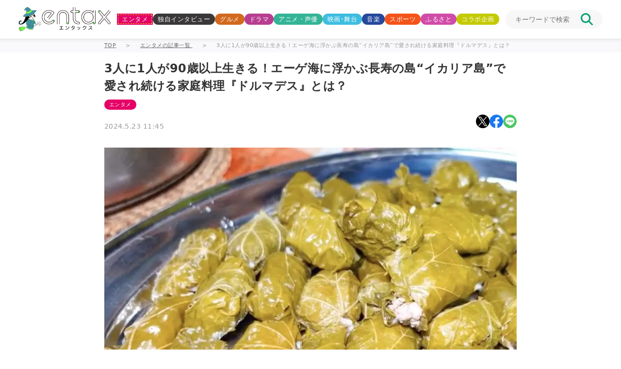

--- FILE ---
content_type: text/html; charset=UTF-8
request_url: https://www.entax.news/post/2405231145.html
body_size: 18592
content:
<!DOCTYPE html>

<html lang="ja"><!-- サイトの言語 -->

<head>
	<!--広告タグ -->
	<!--Ax-on-->
			<script async
			src="/wp-content/themes/entax/js/addLazyLoad.js?=2025071001613"></script>
		<script>
			window.addEventListener("load", function() {
				console.log('Event Lister was fired');
									setSlotNum('entax_in_article', '6857039778'); //PC記事内
					setSlotNum('entax_2nd_rec_ins', '5743921936'); //スマホ記事下,SNS上[pc_1st_bnr]
					setSlotNum('entax_3rd_left', '8400785187'); //PC SNS下,左[pc_3rd_bnr_left] ad2
					setSlotNum('entax_3rd_right', '4162574506'); //PC SNS下,右[pc_3rd_bnr_right] ad2
					setSlotNum('entax_1st_squ_ins', '2817766579'); //PC 関連記事下、注目記事上[pc_1st_rec] ad-conainer-middle
					setSlotNum('entax_2nd_squ_ins', '6565439899'); //PC 関連記事下、注目記事上[pc_2nd_rec] ad-conainer-middle
					setSlotNum('entax_2nd_rec', '7405299721'); //PC 注目記事下,新着記事上[pc_2nd_bnr] ad3
					setSlotNum('entax_3rd_squ_ins', '2243051506'); //PCボトム左[pc_footer_left] ad-container-bottom
					setSlotNum('entax_4th_squ_ins', '7303806493'); //PCボトム右[pc_footer_right] ad-container-bottom
					setSlotNum('pc_infeed_new_3', '5174845915'); //PC、インフィード広告、最新記事１
					setSlotNum('pc_infeed_feature_5', '7688473358'); //PC、インフィード広告、注目記事１
					setSlotNum('pc_infeed_related_4', '9548349938'); //PC、インフィード広告、関連記事１
					//setSlotNum('entax_1st_rec','4552723914');//PC上部[pc_top_bnr]
					//setSlotNum('pc_infeed_new_4','4465883991');//PC、インフィード広告、最新記事２
					//setSlotNum('pc_infeed_feature_4','6048088621');//PC、インフィード広告、注目記事２
					//setSlotNum('pc_infeed_related_4','3038781900');//PC、インフィード広告、関連記事２
							})

			function setSlotNum(ad_id, slot_id) {
				var ins = document.getElementById(ad_id);
				if (ins) {
					ins.dataset.adSlot = slot_id;
					console.log(`slot-id: ${slot_id} (${ad_id}) initialized`);
				} else {
					console.warn(`ad_id: ${ad_id} not found`);
				}
			}
		</script>
		<meta charset="utf-8">
	<meta name="viewport" content="width=device-width, initial-scale=1, maximum-scale=1, user-scalable=no">
	<title>  3人に1人が90歳以上生きる！エーゲ海に浮かぶ長寿の島“イカリア島”で愛され続ける家庭料理『ドルマデス』とは？｜entax（エンタックス）</title>

			<meta name="description" content="照英が22日放送の『世界頂グルメ』に出演。ギリシャの離島“イカリア島”を訪れ、現地の人々がリアルに食べている地元メシを捜索した。" />
		<meta property="og:title" content="3人に1人が90歳以上生きる！エーゲ海に浮かぶ長寿の島“イカリア島”で愛され続ける家庭料理『ドルマデス』とは？|entax（エンタックス）">
		<meta property="og:type" content="website">
		<meta property="og:site_name" content="entax（エンタックス）">
		<meta property="og:description" content="照英が22日放送の『世界頂グルメ』に出演。ギリシャの離島“イカリア島”を訪れ、現地の人々がリアルに食べている地元メシを捜索した。">
		<meta property="og:url" content="https://www.entax.news/post/2405231145.html">
		<meta property="og:image" content="https://www.entax.news/wp-content/uploads/2024/05/itadaki_italia.jpg">
	<meta property="og:locale" content="ja_JP">
	<link rel="canonical" href="https://www.entax.news/post/2405231145.html">
	<!-- Twitter Cards -->
	<meta name="twitter:card" content="summary_large_image">
	<meta name="twitter:site" content="@entax_news">
	<!-- Facebook -->
	<meta property="fb:pages" content="211790478849971">
	<!-- スライダー用css -->
	<link rel="stylesheet" href="https://unpkg.com/swiper/swiper-bundle.min.css" />
	<!-- スタイルシート -->
	<link rel="stylesheet"
		href="/wp-content/themes/entax/css/styles.css?=2025082680343"
		type="text/css">
	<!-- ファビコン -->
	<link rel="icon" href="/wp-content/themes/entax/img/favicon.ico">
	<link rel="apple-touch-icon" href="/wp-content/themes/entax/img/apple-touch-icon.png">
	<script data-cfasync="false" data-no-defer="1" data-no-minify="1" data-no-optimize="1">var ewww_webp_supported=!1;function check_webp_feature(A,e){var w;e=void 0!==e?e:function(){},ewww_webp_supported?e(ewww_webp_supported):((w=new Image).onload=function(){ewww_webp_supported=0<w.width&&0<w.height,e&&e(ewww_webp_supported)},w.onerror=function(){e&&e(!1)},w.src="data:image/webp;base64,"+{alpha:"UklGRkoAAABXRUJQVlA4WAoAAAAQAAAAAAAAAAAAQUxQSAwAAAARBxAR/Q9ERP8DAABWUDggGAAAABQBAJ0BKgEAAQAAAP4AAA3AAP7mtQAAAA=="}[A])}check_webp_feature("alpha");</script><script data-cfasync="false" data-no-defer="1" data-no-minify="1" data-no-optimize="1">var Arrive=function(c,w){"use strict";if(c.MutationObserver&&"undefined"!=typeof HTMLElement){var r,a=0,u=(r=HTMLElement.prototype.matches||HTMLElement.prototype.webkitMatchesSelector||HTMLElement.prototype.mozMatchesSelector||HTMLElement.prototype.msMatchesSelector,{matchesSelector:function(e,t){return e instanceof HTMLElement&&r.call(e,t)},addMethod:function(e,t,r){var a=e[t];e[t]=function(){return r.length==arguments.length?r.apply(this,arguments):"function"==typeof a?a.apply(this,arguments):void 0}},callCallbacks:function(e,t){t&&t.options.onceOnly&&1==t.firedElems.length&&(e=[e[0]]);for(var r,a=0;r=e[a];a++)r&&r.callback&&r.callback.call(r.elem,r.elem);t&&t.options.onceOnly&&1==t.firedElems.length&&t.me.unbindEventWithSelectorAndCallback.call(t.target,t.selector,t.callback)},checkChildNodesRecursively:function(e,t,r,a){for(var i,n=0;i=e[n];n++)r(i,t,a)&&a.push({callback:t.callback,elem:i}),0<i.childNodes.length&&u.checkChildNodesRecursively(i.childNodes,t,r,a)},mergeArrays:function(e,t){var r,a={};for(r in e)e.hasOwnProperty(r)&&(a[r]=e[r]);for(r in t)t.hasOwnProperty(r)&&(a[r]=t[r]);return a},toElementsArray:function(e){return e=void 0!==e&&("number"!=typeof e.length||e===c)?[e]:e}}),e=(l.prototype.addEvent=function(e,t,r,a){a={target:e,selector:t,options:r,callback:a,firedElems:[]};return this._beforeAdding&&this._beforeAdding(a),this._eventsBucket.push(a),a},l.prototype.removeEvent=function(e){for(var t,r=this._eventsBucket.length-1;t=this._eventsBucket[r];r--)e(t)&&(this._beforeRemoving&&this._beforeRemoving(t),(t=this._eventsBucket.splice(r,1))&&t.length&&(t[0].callback=null))},l.prototype.beforeAdding=function(e){this._beforeAdding=e},l.prototype.beforeRemoving=function(e){this._beforeRemoving=e},l),t=function(i,n){var o=new e,l=this,s={fireOnAttributesModification:!1};return o.beforeAdding(function(t){var e=t.target;e!==c.document&&e!==c||(e=document.getElementsByTagName("html")[0]);var r=new MutationObserver(function(e){n.call(this,e,t)}),a=i(t.options);r.observe(e,a),t.observer=r,t.me=l}),o.beforeRemoving(function(e){e.observer.disconnect()}),this.bindEvent=function(e,t,r){t=u.mergeArrays(s,t);for(var a=u.toElementsArray(this),i=0;i<a.length;i++)o.addEvent(a[i],e,t,r)},this.unbindEvent=function(){var r=u.toElementsArray(this);o.removeEvent(function(e){for(var t=0;t<r.length;t++)if(this===w||e.target===r[t])return!0;return!1})},this.unbindEventWithSelectorOrCallback=function(r){var a=u.toElementsArray(this),i=r,e="function"==typeof r?function(e){for(var t=0;t<a.length;t++)if((this===w||e.target===a[t])&&e.callback===i)return!0;return!1}:function(e){for(var t=0;t<a.length;t++)if((this===w||e.target===a[t])&&e.selector===r)return!0;return!1};o.removeEvent(e)},this.unbindEventWithSelectorAndCallback=function(r,a){var i=u.toElementsArray(this);o.removeEvent(function(e){for(var t=0;t<i.length;t++)if((this===w||e.target===i[t])&&e.selector===r&&e.callback===a)return!0;return!1})},this},i=new function(){var s={fireOnAttributesModification:!1,onceOnly:!1,existing:!1};function n(e,t,r){return!(!u.matchesSelector(e,t.selector)||(e._id===w&&(e._id=a++),-1!=t.firedElems.indexOf(e._id)))&&(t.firedElems.push(e._id),!0)}var c=(i=new t(function(e){var t={attributes:!1,childList:!0,subtree:!0};return e.fireOnAttributesModification&&(t.attributes=!0),t},function(e,i){e.forEach(function(e){var t=e.addedNodes,r=e.target,a=[];null!==t&&0<t.length?u.checkChildNodesRecursively(t,i,n,a):"attributes"===e.type&&n(r,i)&&a.push({callback:i.callback,elem:r}),u.callCallbacks(a,i)})})).bindEvent;return i.bindEvent=function(e,t,r){t=void 0===r?(r=t,s):u.mergeArrays(s,t);var a=u.toElementsArray(this);if(t.existing){for(var i=[],n=0;n<a.length;n++)for(var o=a[n].querySelectorAll(e),l=0;l<o.length;l++)i.push({callback:r,elem:o[l]});if(t.onceOnly&&i.length)return r.call(i[0].elem,i[0].elem);setTimeout(u.callCallbacks,1,i)}c.call(this,e,t,r)},i},o=new function(){var a={};function i(e,t){return u.matchesSelector(e,t.selector)}var n=(o=new t(function(){return{childList:!0,subtree:!0}},function(e,r){e.forEach(function(e){var t=e.removedNodes,e=[];null!==t&&0<t.length&&u.checkChildNodesRecursively(t,r,i,e),u.callCallbacks(e,r)})})).bindEvent;return o.bindEvent=function(e,t,r){t=void 0===r?(r=t,a):u.mergeArrays(a,t),n.call(this,e,t,r)},o};d(HTMLElement.prototype),d(NodeList.prototype),d(HTMLCollection.prototype),d(HTMLDocument.prototype),d(Window.prototype);var n={};return s(i,n,"unbindAllArrive"),s(o,n,"unbindAllLeave"),n}function l(){this._eventsBucket=[],this._beforeAdding=null,this._beforeRemoving=null}function s(e,t,r){u.addMethod(t,r,e.unbindEvent),u.addMethod(t,r,e.unbindEventWithSelectorOrCallback),u.addMethod(t,r,e.unbindEventWithSelectorAndCallback)}function d(e){e.arrive=i.bindEvent,s(i,e,"unbindArrive"),e.leave=o.bindEvent,s(o,e,"unbindLeave")}}(window,void 0),ewww_webp_supported=!1;function check_webp_feature(e,t){var r;ewww_webp_supported?t(ewww_webp_supported):((r=new Image).onload=function(){ewww_webp_supported=0<r.width&&0<r.height,t(ewww_webp_supported)},r.onerror=function(){t(!1)},r.src="data:image/webp;base64,"+{alpha:"UklGRkoAAABXRUJQVlA4WAoAAAAQAAAAAAAAAAAAQUxQSAwAAAARBxAR/Q9ERP8DAABWUDggGAAAABQBAJ0BKgEAAQAAAP4AAA3AAP7mtQAAAA==",animation:"UklGRlIAAABXRUJQVlA4WAoAAAASAAAAAAAAAAAAQU5JTQYAAAD/////AABBTk1GJgAAAAAAAAAAAAAAAAAAAGQAAABWUDhMDQAAAC8AAAAQBxAREYiI/gcA"}[e])}function ewwwLoadImages(e){if(e){for(var t=document.querySelectorAll(".batch-image img, .image-wrapper a, .ngg-pro-masonry-item a, .ngg-galleria-offscreen-seo-wrapper a"),r=0,a=t.length;r<a;r++)ewwwAttr(t[r],"data-src",t[r].getAttribute("data-webp")),ewwwAttr(t[r],"data-thumbnail",t[r].getAttribute("data-webp-thumbnail"));for(var i=document.querySelectorAll("div.woocommerce-product-gallery__image"),r=0,a=i.length;r<a;r++)ewwwAttr(i[r],"data-thumb",i[r].getAttribute("data-webp-thumb"))}for(var n=document.querySelectorAll("video"),r=0,a=n.length;r<a;r++)ewwwAttr(n[r],"poster",e?n[r].getAttribute("data-poster-webp"):n[r].getAttribute("data-poster-image"));for(var o,l=document.querySelectorAll("img.ewww_webp_lazy_load"),r=0,a=l.length;r<a;r++)e&&(ewwwAttr(l[r],"data-lazy-srcset",l[r].getAttribute("data-lazy-srcset-webp")),ewwwAttr(l[r],"data-srcset",l[r].getAttribute("data-srcset-webp")),ewwwAttr(l[r],"data-lazy-src",l[r].getAttribute("data-lazy-src-webp")),ewwwAttr(l[r],"data-src",l[r].getAttribute("data-src-webp")),ewwwAttr(l[r],"data-orig-file",l[r].getAttribute("data-webp-orig-file")),ewwwAttr(l[r],"data-medium-file",l[r].getAttribute("data-webp-medium-file")),ewwwAttr(l[r],"data-large-file",l[r].getAttribute("data-webp-large-file")),null!=(o=l[r].getAttribute("srcset"))&&!1!==o&&o.includes("R0lGOD")&&ewwwAttr(l[r],"src",l[r].getAttribute("data-lazy-src-webp"))),l[r].className=l[r].className.replace(/\bewww_webp_lazy_load\b/,"");for(var s=document.querySelectorAll(".ewww_webp"),r=0,a=s.length;r<a;r++)e?(ewwwAttr(s[r],"srcset",s[r].getAttribute("data-srcset-webp")),ewwwAttr(s[r],"src",s[r].getAttribute("data-src-webp")),ewwwAttr(s[r],"data-orig-file",s[r].getAttribute("data-webp-orig-file")),ewwwAttr(s[r],"data-medium-file",s[r].getAttribute("data-webp-medium-file")),ewwwAttr(s[r],"data-large-file",s[r].getAttribute("data-webp-large-file")),ewwwAttr(s[r],"data-large_image",s[r].getAttribute("data-webp-large_image")),ewwwAttr(s[r],"data-src",s[r].getAttribute("data-webp-src"))):(ewwwAttr(s[r],"srcset",s[r].getAttribute("data-srcset-img")),ewwwAttr(s[r],"src",s[r].getAttribute("data-src-img"))),s[r].className=s[r].className.replace(/\bewww_webp\b/,"ewww_webp_loaded");window.jQuery&&jQuery.fn.isotope&&jQuery.fn.imagesLoaded&&(jQuery(".fusion-posts-container-infinite").imagesLoaded(function(){jQuery(".fusion-posts-container-infinite").hasClass("isotope")&&jQuery(".fusion-posts-container-infinite").isotope()}),jQuery(".fusion-portfolio:not(.fusion-recent-works) .fusion-portfolio-wrapper").imagesLoaded(function(){jQuery(".fusion-portfolio:not(.fusion-recent-works) .fusion-portfolio-wrapper").isotope()}))}function ewwwWebPInit(e){ewwwLoadImages(e),ewwwNggLoadGalleries(e),document.arrive(".ewww_webp",function(){ewwwLoadImages(e)}),document.arrive(".ewww_webp_lazy_load",function(){ewwwLoadImages(e)}),document.arrive("videos",function(){ewwwLoadImages(e)}),"loading"==document.readyState?document.addEventListener("DOMContentLoaded",ewwwJSONParserInit):("undefined"!=typeof galleries&&ewwwNggParseGalleries(e),ewwwWooParseVariations(e))}function ewwwAttr(e,t,r){null!=r&&!1!==r&&e.setAttribute(t,r)}function ewwwJSONParserInit(){"undefined"!=typeof galleries&&check_webp_feature("alpha",ewwwNggParseGalleries),check_webp_feature("alpha",ewwwWooParseVariations)}function ewwwWooParseVariations(e){if(e)for(var t=document.querySelectorAll("form.variations_form"),r=0,a=t.length;r<a;r++){var i=t[r].getAttribute("data-product_variations"),n=!1;try{for(var o in i=JSON.parse(i))void 0!==i[o]&&void 0!==i[o].image&&(void 0!==i[o].image.src_webp&&(i[o].image.src=i[o].image.src_webp,n=!0),void 0!==i[o].image.srcset_webp&&(i[o].image.srcset=i[o].image.srcset_webp,n=!0),void 0!==i[o].image.full_src_webp&&(i[o].image.full_src=i[o].image.full_src_webp,n=!0),void 0!==i[o].image.gallery_thumbnail_src_webp&&(i[o].image.gallery_thumbnail_src=i[o].image.gallery_thumbnail_src_webp,n=!0),void 0!==i[o].image.thumb_src_webp&&(i[o].image.thumb_src=i[o].image.thumb_src_webp,n=!0));n&&ewwwAttr(t[r],"data-product_variations",JSON.stringify(i))}catch(e){}}}function ewwwNggParseGalleries(e){if(e)for(var t in galleries){var r=galleries[t];galleries[t].images_list=ewwwNggParseImageList(r.images_list)}}function ewwwNggLoadGalleries(e){e&&document.addEventListener("ngg.galleria.themeadded",function(e,t){window.ngg_galleria._create_backup=window.ngg_galleria.create,window.ngg_galleria.create=function(e,t){var r=$(e).data("id");return galleries["gallery_"+r].images_list=ewwwNggParseImageList(galleries["gallery_"+r].images_list),window.ngg_galleria._create_backup(e,t)}})}function ewwwNggParseImageList(e){for(var t in e){var r=e[t];if(void 0!==r["image-webp"]&&(e[t].image=r["image-webp"],delete e[t]["image-webp"]),void 0!==r["thumb-webp"]&&(e[t].thumb=r["thumb-webp"],delete e[t]["thumb-webp"]),void 0!==r.full_image_webp&&(e[t].full_image=r.full_image_webp,delete e[t].full_image_webp),void 0!==r.srcsets)for(var a in r.srcsets)nggSrcset=r.srcsets[a],void 0!==r.srcsets[a+"-webp"]&&(e[t].srcsets[a]=r.srcsets[a+"-webp"],delete e[t].srcsets[a+"-webp"]);if(void 0!==r.full_srcsets)for(var i in r.full_srcsets)nggFSrcset=r.full_srcsets[i],void 0!==r.full_srcsets[i+"-webp"]&&(e[t].full_srcsets[i]=r.full_srcsets[i+"-webp"],delete e[t].full_srcsets[i+"-webp"])}return e}check_webp_feature("alpha",ewwwWebPInit);</script><meta name='robots' content='max-image-preview:large' />
	<style>img:is([sizes="auto" i], [sizes^="auto," i]) { contain-intrinsic-size: 3000px 1500px }</style>
	<link rel="alternate" type="application/rss+xml" title="entax（エンタックス） &raquo; 3人に1人が90歳以上生きる！エーゲ海に浮かぶ長寿の島“イカリア島”で愛され続ける家庭料理『ドルマデス』とは？ のコメントのフィード" href="https://www.entax.news/post/2405231145.html/feed" />
<script type="text/javascript">
/* <![CDATA[ */
window._wpemojiSettings = {"baseUrl":"https:\/\/s.w.org\/images\/core\/emoji\/15.1.0\/72x72\/","ext":".png","svgUrl":"https:\/\/s.w.org\/images\/core\/emoji\/15.1.0\/svg\/","svgExt":".svg","source":{"concatemoji":"https:\/\/www.entax.news\/wp-includes\/js\/wp-emoji-release.min.js?ver=6.8.1"}};
/*! This file is auto-generated */
!function(i,n){var o,s,e;function c(e){try{var t={supportTests:e,timestamp:(new Date).valueOf()};sessionStorage.setItem(o,JSON.stringify(t))}catch(e){}}function p(e,t,n){e.clearRect(0,0,e.canvas.width,e.canvas.height),e.fillText(t,0,0);var t=new Uint32Array(e.getImageData(0,0,e.canvas.width,e.canvas.height).data),r=(e.clearRect(0,0,e.canvas.width,e.canvas.height),e.fillText(n,0,0),new Uint32Array(e.getImageData(0,0,e.canvas.width,e.canvas.height).data));return t.every(function(e,t){return e===r[t]})}function u(e,t,n){switch(t){case"flag":return n(e,"\ud83c\udff3\ufe0f\u200d\u26a7\ufe0f","\ud83c\udff3\ufe0f\u200b\u26a7\ufe0f")?!1:!n(e,"\ud83c\uddfa\ud83c\uddf3","\ud83c\uddfa\u200b\ud83c\uddf3")&&!n(e,"\ud83c\udff4\udb40\udc67\udb40\udc62\udb40\udc65\udb40\udc6e\udb40\udc67\udb40\udc7f","\ud83c\udff4\u200b\udb40\udc67\u200b\udb40\udc62\u200b\udb40\udc65\u200b\udb40\udc6e\u200b\udb40\udc67\u200b\udb40\udc7f");case"emoji":return!n(e,"\ud83d\udc26\u200d\ud83d\udd25","\ud83d\udc26\u200b\ud83d\udd25")}return!1}function f(e,t,n){var r="undefined"!=typeof WorkerGlobalScope&&self instanceof WorkerGlobalScope?new OffscreenCanvas(300,150):i.createElement("canvas"),a=r.getContext("2d",{willReadFrequently:!0}),o=(a.textBaseline="top",a.font="600 32px Arial",{});return e.forEach(function(e){o[e]=t(a,e,n)}),o}function t(e){var t=i.createElement("script");t.src=e,t.defer=!0,i.head.appendChild(t)}"undefined"!=typeof Promise&&(o="wpEmojiSettingsSupports",s=["flag","emoji"],n.supports={everything:!0,everythingExceptFlag:!0},e=new Promise(function(e){i.addEventListener("DOMContentLoaded",e,{once:!0})}),new Promise(function(t){var n=function(){try{var e=JSON.parse(sessionStorage.getItem(o));if("object"==typeof e&&"number"==typeof e.timestamp&&(new Date).valueOf()<e.timestamp+604800&&"object"==typeof e.supportTests)return e.supportTests}catch(e){}return null}();if(!n){if("undefined"!=typeof Worker&&"undefined"!=typeof OffscreenCanvas&&"undefined"!=typeof URL&&URL.createObjectURL&&"undefined"!=typeof Blob)try{var e="postMessage("+f.toString()+"("+[JSON.stringify(s),u.toString(),p.toString()].join(",")+"));",r=new Blob([e],{type:"text/javascript"}),a=new Worker(URL.createObjectURL(r),{name:"wpTestEmojiSupports"});return void(a.onmessage=function(e){c(n=e.data),a.terminate(),t(n)})}catch(e){}c(n=f(s,u,p))}t(n)}).then(function(e){for(var t in e)n.supports[t]=e[t],n.supports.everything=n.supports.everything&&n.supports[t],"flag"!==t&&(n.supports.everythingExceptFlag=n.supports.everythingExceptFlag&&n.supports[t]);n.supports.everythingExceptFlag=n.supports.everythingExceptFlag&&!n.supports.flag,n.DOMReady=!1,n.readyCallback=function(){n.DOMReady=!0}}).then(function(){return e}).then(function(){var e;n.supports.everything||(n.readyCallback(),(e=n.source||{}).concatemoji?t(e.concatemoji):e.wpemoji&&e.twemoji&&(t(e.twemoji),t(e.wpemoji)))}))}((window,document),window._wpemojiSettings);
/* ]]> */
</script>
<style id='wp-emoji-styles-inline-css' type='text/css'>

	img.wp-smiley, img.emoji {
		display: inline !important;
		border: none !important;
		box-shadow: none !important;
		height: 1em !important;
		width: 1em !important;
		margin: 0 0.07em !important;
		vertical-align: -0.1em !important;
		background: none !important;
		padding: 0 !important;
	}
</style>
<link rel='stylesheet' id='wp-block-library-css' href='https://www.entax.news/wp-includes/css/dist/block-library/style.min.css?ver=6.8.1' type='text/css' media='all' />
<style id='classic-theme-styles-inline-css' type='text/css'>
/*! This file is auto-generated */
.wp-block-button__link{color:#fff;background-color:#32373c;border-radius:9999px;box-shadow:none;text-decoration:none;padding:calc(.667em + 2px) calc(1.333em + 2px);font-size:1.125em}.wp-block-file__button{background:#32373c;color:#fff;text-decoration:none}
</style>
<style id='global-styles-inline-css' type='text/css'>
:root{--wp--preset--aspect-ratio--square: 1;--wp--preset--aspect-ratio--4-3: 4/3;--wp--preset--aspect-ratio--3-4: 3/4;--wp--preset--aspect-ratio--3-2: 3/2;--wp--preset--aspect-ratio--2-3: 2/3;--wp--preset--aspect-ratio--16-9: 16/9;--wp--preset--aspect-ratio--9-16: 9/16;--wp--preset--color--black: #000000;--wp--preset--color--cyan-bluish-gray: #abb8c3;--wp--preset--color--white: #ffffff;--wp--preset--color--pale-pink: #f78da7;--wp--preset--color--vivid-red: #cf2e2e;--wp--preset--color--luminous-vivid-orange: #ff6900;--wp--preset--color--luminous-vivid-amber: #fcb900;--wp--preset--color--light-green-cyan: #7bdcb5;--wp--preset--color--vivid-green-cyan: #00d084;--wp--preset--color--pale-cyan-blue: #8ed1fc;--wp--preset--color--vivid-cyan-blue: #0693e3;--wp--preset--color--vivid-purple: #9b51e0;--wp--preset--gradient--vivid-cyan-blue-to-vivid-purple: linear-gradient(135deg,rgba(6,147,227,1) 0%,rgb(155,81,224) 100%);--wp--preset--gradient--light-green-cyan-to-vivid-green-cyan: linear-gradient(135deg,rgb(122,220,180) 0%,rgb(0,208,130) 100%);--wp--preset--gradient--luminous-vivid-amber-to-luminous-vivid-orange: linear-gradient(135deg,rgba(252,185,0,1) 0%,rgba(255,105,0,1) 100%);--wp--preset--gradient--luminous-vivid-orange-to-vivid-red: linear-gradient(135deg,rgba(255,105,0,1) 0%,rgb(207,46,46) 100%);--wp--preset--gradient--very-light-gray-to-cyan-bluish-gray: linear-gradient(135deg,rgb(238,238,238) 0%,rgb(169,184,195) 100%);--wp--preset--gradient--cool-to-warm-spectrum: linear-gradient(135deg,rgb(74,234,220) 0%,rgb(151,120,209) 20%,rgb(207,42,186) 40%,rgb(238,44,130) 60%,rgb(251,105,98) 80%,rgb(254,248,76) 100%);--wp--preset--gradient--blush-light-purple: linear-gradient(135deg,rgb(255,206,236) 0%,rgb(152,150,240) 100%);--wp--preset--gradient--blush-bordeaux: linear-gradient(135deg,rgb(254,205,165) 0%,rgb(254,45,45) 50%,rgb(107,0,62) 100%);--wp--preset--gradient--luminous-dusk: linear-gradient(135deg,rgb(255,203,112) 0%,rgb(199,81,192) 50%,rgb(65,88,208) 100%);--wp--preset--gradient--pale-ocean: linear-gradient(135deg,rgb(255,245,203) 0%,rgb(182,227,212) 50%,rgb(51,167,181) 100%);--wp--preset--gradient--electric-grass: linear-gradient(135deg,rgb(202,248,128) 0%,rgb(113,206,126) 100%);--wp--preset--gradient--midnight: linear-gradient(135deg,rgb(2,3,129) 0%,rgb(40,116,252) 100%);--wp--preset--font-size--small: 13px;--wp--preset--font-size--medium: 20px;--wp--preset--font-size--large: 36px;--wp--preset--font-size--x-large: 42px;--wp--preset--spacing--20: 0.44rem;--wp--preset--spacing--30: 0.67rem;--wp--preset--spacing--40: 1rem;--wp--preset--spacing--50: 1.5rem;--wp--preset--spacing--60: 2.25rem;--wp--preset--spacing--70: 3.38rem;--wp--preset--spacing--80: 5.06rem;--wp--preset--shadow--natural: 6px 6px 9px rgba(0, 0, 0, 0.2);--wp--preset--shadow--deep: 12px 12px 50px rgba(0, 0, 0, 0.4);--wp--preset--shadow--sharp: 6px 6px 0px rgba(0, 0, 0, 0.2);--wp--preset--shadow--outlined: 6px 6px 0px -3px rgba(255, 255, 255, 1), 6px 6px rgba(0, 0, 0, 1);--wp--preset--shadow--crisp: 6px 6px 0px rgba(0, 0, 0, 1);}:where(.is-layout-flex){gap: 0.5em;}:where(.is-layout-grid){gap: 0.5em;}body .is-layout-flex{display: flex;}.is-layout-flex{flex-wrap: wrap;align-items: center;}.is-layout-flex > :is(*, div){margin: 0;}body .is-layout-grid{display: grid;}.is-layout-grid > :is(*, div){margin: 0;}:where(.wp-block-columns.is-layout-flex){gap: 2em;}:where(.wp-block-columns.is-layout-grid){gap: 2em;}:where(.wp-block-post-template.is-layout-flex){gap: 1.25em;}:where(.wp-block-post-template.is-layout-grid){gap: 1.25em;}.has-black-color{color: var(--wp--preset--color--black) !important;}.has-cyan-bluish-gray-color{color: var(--wp--preset--color--cyan-bluish-gray) !important;}.has-white-color{color: var(--wp--preset--color--white) !important;}.has-pale-pink-color{color: var(--wp--preset--color--pale-pink) !important;}.has-vivid-red-color{color: var(--wp--preset--color--vivid-red) !important;}.has-luminous-vivid-orange-color{color: var(--wp--preset--color--luminous-vivid-orange) !important;}.has-luminous-vivid-amber-color{color: var(--wp--preset--color--luminous-vivid-amber) !important;}.has-light-green-cyan-color{color: var(--wp--preset--color--light-green-cyan) !important;}.has-vivid-green-cyan-color{color: var(--wp--preset--color--vivid-green-cyan) !important;}.has-pale-cyan-blue-color{color: var(--wp--preset--color--pale-cyan-blue) !important;}.has-vivid-cyan-blue-color{color: var(--wp--preset--color--vivid-cyan-blue) !important;}.has-vivid-purple-color{color: var(--wp--preset--color--vivid-purple) !important;}.has-black-background-color{background-color: var(--wp--preset--color--black) !important;}.has-cyan-bluish-gray-background-color{background-color: var(--wp--preset--color--cyan-bluish-gray) !important;}.has-white-background-color{background-color: var(--wp--preset--color--white) !important;}.has-pale-pink-background-color{background-color: var(--wp--preset--color--pale-pink) !important;}.has-vivid-red-background-color{background-color: var(--wp--preset--color--vivid-red) !important;}.has-luminous-vivid-orange-background-color{background-color: var(--wp--preset--color--luminous-vivid-orange) !important;}.has-luminous-vivid-amber-background-color{background-color: var(--wp--preset--color--luminous-vivid-amber) !important;}.has-light-green-cyan-background-color{background-color: var(--wp--preset--color--light-green-cyan) !important;}.has-vivid-green-cyan-background-color{background-color: var(--wp--preset--color--vivid-green-cyan) !important;}.has-pale-cyan-blue-background-color{background-color: var(--wp--preset--color--pale-cyan-blue) !important;}.has-vivid-cyan-blue-background-color{background-color: var(--wp--preset--color--vivid-cyan-blue) !important;}.has-vivid-purple-background-color{background-color: var(--wp--preset--color--vivid-purple) !important;}.has-black-border-color{border-color: var(--wp--preset--color--black) !important;}.has-cyan-bluish-gray-border-color{border-color: var(--wp--preset--color--cyan-bluish-gray) !important;}.has-white-border-color{border-color: var(--wp--preset--color--white) !important;}.has-pale-pink-border-color{border-color: var(--wp--preset--color--pale-pink) !important;}.has-vivid-red-border-color{border-color: var(--wp--preset--color--vivid-red) !important;}.has-luminous-vivid-orange-border-color{border-color: var(--wp--preset--color--luminous-vivid-orange) !important;}.has-luminous-vivid-amber-border-color{border-color: var(--wp--preset--color--luminous-vivid-amber) !important;}.has-light-green-cyan-border-color{border-color: var(--wp--preset--color--light-green-cyan) !important;}.has-vivid-green-cyan-border-color{border-color: var(--wp--preset--color--vivid-green-cyan) !important;}.has-pale-cyan-blue-border-color{border-color: var(--wp--preset--color--pale-cyan-blue) !important;}.has-vivid-cyan-blue-border-color{border-color: var(--wp--preset--color--vivid-cyan-blue) !important;}.has-vivid-purple-border-color{border-color: var(--wp--preset--color--vivid-purple) !important;}.has-vivid-cyan-blue-to-vivid-purple-gradient-background{background: var(--wp--preset--gradient--vivid-cyan-blue-to-vivid-purple) !important;}.has-light-green-cyan-to-vivid-green-cyan-gradient-background{background: var(--wp--preset--gradient--light-green-cyan-to-vivid-green-cyan) !important;}.has-luminous-vivid-amber-to-luminous-vivid-orange-gradient-background{background: var(--wp--preset--gradient--luminous-vivid-amber-to-luminous-vivid-orange) !important;}.has-luminous-vivid-orange-to-vivid-red-gradient-background{background: var(--wp--preset--gradient--luminous-vivid-orange-to-vivid-red) !important;}.has-very-light-gray-to-cyan-bluish-gray-gradient-background{background: var(--wp--preset--gradient--very-light-gray-to-cyan-bluish-gray) !important;}.has-cool-to-warm-spectrum-gradient-background{background: var(--wp--preset--gradient--cool-to-warm-spectrum) !important;}.has-blush-light-purple-gradient-background{background: var(--wp--preset--gradient--blush-light-purple) !important;}.has-blush-bordeaux-gradient-background{background: var(--wp--preset--gradient--blush-bordeaux) !important;}.has-luminous-dusk-gradient-background{background: var(--wp--preset--gradient--luminous-dusk) !important;}.has-pale-ocean-gradient-background{background: var(--wp--preset--gradient--pale-ocean) !important;}.has-electric-grass-gradient-background{background: var(--wp--preset--gradient--electric-grass) !important;}.has-midnight-gradient-background{background: var(--wp--preset--gradient--midnight) !important;}.has-small-font-size{font-size: var(--wp--preset--font-size--small) !important;}.has-medium-font-size{font-size: var(--wp--preset--font-size--medium) !important;}.has-large-font-size{font-size: var(--wp--preset--font-size--large) !important;}.has-x-large-font-size{font-size: var(--wp--preset--font-size--x-large) !important;}
:where(.wp-block-post-template.is-layout-flex){gap: 1.25em;}:where(.wp-block-post-template.is-layout-grid){gap: 1.25em;}
:where(.wp-block-columns.is-layout-flex){gap: 2em;}:where(.wp-block-columns.is-layout-grid){gap: 2em;}
:root :where(.wp-block-pullquote){font-size: 1.5em;line-height: 1.6;}
</style>
<script type="text/javascript" src="https://www.entax.news/wp-includes/js/jquery/jquery.min.js?ver=3.7.1" id="jquery-core-js"></script>
<script type="text/javascript" src="https://www.entax.news/wp-includes/js/jquery/jquery-migrate.min.js?ver=3.4.1" id="jquery-migrate-js"></script>
<link rel="https://api.w.org/" href="https://www.entax.news/wp-json/" /><link rel="alternate" title="JSON" type="application/json" href="https://www.entax.news/wp-json/wp/v2/post/81226" /><link rel="EditURI" type="application/rsd+xml" title="RSD" href="https://www.entax.news/xmlrpc.php?rsd" />
<link rel='shortlink' href='https://www.entax.news/?p=81226' />
<link rel="alternate" title="oEmbed (JSON)" type="application/json+oembed" href="https://www.entax.news/wp-json/oembed/1.0/embed?url=https%3A%2F%2Fwww.entax.news%2Fpost%2F2405231145.html" />
<link rel="alternate" title="oEmbed (XML)" type="text/xml+oembed" href="https://www.entax.news/wp-json/oembed/1.0/embed?url=https%3A%2F%2Fwww.entax.news%2Fpost%2F2405231145.html&#038;format=xml" />
		<script type="text/javascript">
				(function(c,l,a,r,i,t,y){
					c[a]=c[a]||function(){(c[a].q=c[a].q||[]).push(arguments)};t=l.createElement(r);t.async=1;
					t.src="https://www.clarity.ms/tag/"+i+"?ref=wordpress";y=l.getElementsByTagName(r)[0];y.parentNode.insertBefore(t,y);
				})(window, document, "clarity", "script", "tcz83c5n8w");
		</script>
		<noscript><style>.lazyload[data-src]{display:none !important;}</style></noscript><style>.lazyload{background-image:none !important;}.lazyload:before{background-image:none !important;}</style><!-- 必須 -->
	<script type="application/ld+json">
	[{
			"@context": "http://schema.org",
			"@type": "WebSite",
			"name": "entax（エンタックス）",
			"alternateName": "entax（エンタックス） | 世の中の“楽しい”をギュッとひとまとめに",
			"url": "https://www.entax.news",
			"sameAs": ["https://twitter.com/entax_news",
				"https://www.facebook.com/people/entax%E3%82%A8%E3%83%B3%E3%82%BF%E3%83%83%E3%82%AF%E3%82%B9/100085072540993/",
				"https://www.instagram.com/entax_news/",
				"https://www.youtube.com/channel/UCz5ZWzQrWux5FU7zXrjDhwA",
				"https://www.tiktok.com/@entax_news"
			],
			"potentialAction": {
				"@type": "SearchAction",
				"target": "https://www.entax.news/?s={search_term}",
				"query-input": "required name=search_term"
			}
		}, {
			"@context": "http://schema.org",
			"@type": "SiteNavigationElement",
			"url": ["/"]
		}, {
			"@context": "http://schema.org",
			"@type": "BreadcrumbList",
			"itemListElement": [{
					"@type": "ListItem",
					"position": 1,
					"item": {
						"@id": "https://www.entax.news",
						"name": "entax（エンタックス）"
					}
				}
				, {
					"@type": "ListItem",
					"position": 2,
					"item": {
						"@id": "https://www.entax.news/article-cat/all",
						"name": "エンタメ"
					}
				}, {
					"@type": "ListItem",
					"position": 3,
					"item": {
						"@id": "https://www.entax.news/post/2405231145.html",
						"name": "3人に1人が90歳以上生きる！エーゲ海に浮かぶ長寿の島“イカリア島”で愛され続ける家庭料理『ドルマデス』とは？"
					}
				}
			]
		}, {
			"@context": "http://schema.org",
			"@type": "NewsArticle",
			"mainEntityOfPage": {
				"@type": "WebPage",
				"@id": "https://www.entax.news/post/2405231145.html"
			},
			"headline": "3人に1人が90歳以上生きる！エーゲ海に浮かぶ長寿の島“イカリア島”で愛され続ける家庭料理『ドルマデス』とは？",
			 "image": {
					"@type": "ImageObject",
					"url": "https://www.entax.news//wp-content/uploads/2024/05/itadaki_italia.jpg",
					"width": "1024",
					"height": "573"
				},
			 "datePublished": "2024-05-23GMT+090011:45:00+09:00",
			"dateModified": "2024-05-22GMT+090018:37:17+09:00",
			"description":  "照英が22日放送の『世界頂グルメ』に出演。ギリシャの離島“イカリア島”を訪れ、現地の人々がリアルに食べている地元メシを捜索した。",
				 "author":
			[{"@type":"Person","name":"世界頂グルメ","url":"https://www.entax.news/related-program/%e4%b8%96%e7%95%8c%e9%a0%82%e3%82%b0%e3%83%ab%e3%83%a1"},{"@type":"Organization","name":"entax編集部","url":"https://www.entax.news/about"}]		,
		"publisher": {
			"@type": "Organization",
			"name": "entax（エンタックス）",
			"logo": {
				"@type": "ImageObject",
				"url": "https://www.entax.news/wp-content/themes/entax/img/entax_logo.svg"
			}
		}
			}]
</script></head>
<!-- Google tag (gtag.js) -->
<script async src="https://www.googletagmanager.com/gtag/js?id=G-SQ8RVWLFZM"></script>
<script>
	window.dataLayer = window.dataLayer || [];

	function gtag() {
		dataLayer.push(arguments);
	}
	gtag('js', new Date());

	gtag('config', 'G-SQ8RVWLFZM');
</script>

<body class="wp-singular post-template-default single single-post postid-81226 single-format-standard wp-theme-entax"  oncontextmenu="return false;
">
<script data-cfasync="false" data-no-defer="1" data-no-minify="1" data-no-optimize="1">if(typeof ewww_webp_supported==="undefined"){var ewww_webp_supported=!1}if(ewww_webp_supported){document.body.classList.add("webp-support")}</script>
	<header>
    <div class="header-wrap">
        <div class="header-inner">

                            <a href="/" class="logo-wrap"><img src="[data-uri]" alt="世の中の楽しいをギュッとひとまとめに" class="logo lazyload" loading="lazy" width="190" height="auto" data-src="/wp-content/themes/entax/img/entax_logo.png" decoding="async" data-eio-rwidth="2443" data-eio-rheight="654"><noscript><img src="/wp-content/themes/entax/img/entax_logo.png" alt="世の中の楽しいをギュッとひとまとめに" class="logo" loading="lazy" width="190" height="auto" data-eio="l"></noscript></a>
                <nav>
                    <ul class="genre-list">
    <li ><a href="/article-cat/all">エンタメ</a></li>
    <li ><a href="/article-cat/original_interview">独自インタビュー</a></li>
    <li ><a href="/article-cat/gourmet">グルメ</a></li>
    <li ><a href="/article-cat/drama">ドラマ</a></li>
    <li ><a href="/article-cat/anime">アニメ・声優</a></li>
    <li ><a href="/article-cat/movie">映画･舞台</a></li>
    <li ><a href="/article-cat/music">音楽</a></li>
    <li ><a href="/article-cat/sports">スポーツ</a></li>
    <li ><a href="/article-cat/hometown">ふるさと</a></li>
    <li ><a href="/collaborate">コラボ企画</a></li>
</ul>                </nav>
                <form role="search" method="get" id="searchform" class="searchform _pc" action="https://www.entax.news/">
                    <label class="screen-reader-text" for="s"></label>
                    <input type="text" value="" placeholder="キーワードで検索" name="s" id="s" />
                    <button type="submit" id="searchsubmit"><img src="[data-uri]" alt="" loading="lazy" data-src="/wp-content/themes/entax/img/icon-search_grn.svg" decoding="async" class="lazyload"><noscript><img src="/wp-content/themes/entax/img/icon-search_grn.svg" alt="" loading="lazy" data-eio="l"></noscript></button>
                </form>
                    </div><!-- lg-inner -->
    </div><!-- header-wrap -->
</header>

<div class="sm-inner">
  <main>
          <ul class="bread-crumbs">
  <li><a href="https://www.entax.news/">TOP</a></li>
  <!-- 以下ホームの場合 -->
        <li>
      <a href="https://www.entax.news/article-cat/all">
        エンタメの記事一覧      </a>
    </li>
  <!-- 終了 -->
  <li>3人に1人が90歳以上生きる！エーゲ海に浮かぶ長寿の島“イカリア島”で愛され続ける家庭料理『ドルマデス』とは？</li>
</ul>    
    <article class="article-wrap">

      <!-- 記事タイトル -->
      <h1 class="ttl">
        3人に1人が90歳以上生きる！エーゲ海に浮かぶ長寿の島“イカリア島”で愛され続ける家庭料理『ドルマデス』とは？      </h1>

      <ul class="category"><li class="all"><a href="https://www.entax.news/article-cat/all">エンタメ</a></li></ul>      <!-- SPギャラリー -->
      
      <div class="date-and-share">
                  <span class="days">
            2024.5.23 11:45          </span>
        
        
<ul class="sns-share-wrap">
<li><a href="//twitter.com/intent/tweet?url=https%3A%2F%2Fwww.entax.news%2Fpost%2F2405231145.html&text=3%E4%BA%BA%E3%81%AB1%E4%BA%BA%E3%81%8C90%E6%AD%B3%E4%BB%A5%E4%B8%8A%E7%94%9F%E3%81%8D%E3%82%8B%EF%BC%81%E3%82%A8%E3%83%BC%E3%82%B2%E6%B5%B7%E3%81%AB%E6%B5%AE%E3%81%8B%E3%81%B6%E9%95%B7%E5%AF%BF%E3%81%AE%E5%B3%B6%E2%80%9C%E3%82%A4%E3%82%AB%E3%83%AA%E3%82%A2%E5%B3%B6%E2%80%9D%E3%81%A7%E6%84%9B%E3%81%95%E3%82%8C%E7%B6%9A%E3%81%91%E3%82%8B%E5%AE%B6%E5%BA%AD%E6%96%99%E7%90%86%E3%80%8E%E3%83%89%E3%83%AB%E3%83%9E%E3%83%87%E3%82%B9%E3%80%8F%E3%81%A8%E3%81%AF%EF%BC%9F%EF%BD%9Centax%EF%BC%88%E3%82%A8%E3%83%B3%E3%82%BF%E3%83%83%E3%82%AF%E3%82%B9%EF%BC%89&tw_p=tweetbutton" onclick="javascript:window.open(this.href, '', 'menubar=no,toolbar=no,resizable=yes,scrollbars=yes,height=300,width=600');return false;"><img src="[data-uri]" alt="Twitter" loading="lazy" data-src="/wp-content/themes/entax/img/share-twitter.svg" decoding="async" class="lazyload"><noscript><img src="/wp-content/themes/entax/img/share-twitter.svg" alt="Twitter" loading="lazy" data-eio="l"></noscript></a></li>
<li><a href="//www.facebook.com/sharer.php?src=bm&u=https%3A%2F%2Fwww.entax.news%2Fpost%2F2405231145.html&t=3%E4%BA%BA%E3%81%AB1%E4%BA%BA%E3%81%8C90%E6%AD%B3%E4%BB%A5%E4%B8%8A%E7%94%9F%E3%81%8D%E3%82%8B%EF%BC%81%E3%82%A8%E3%83%BC%E3%82%B2%E6%B5%B7%E3%81%AB%E6%B5%AE%E3%81%8B%E3%81%B6%E9%95%B7%E5%AF%BF%E3%81%AE%E5%B3%B6%E2%80%9C%E3%82%A4%E3%82%AB%E3%83%AA%E3%82%A2%E5%B3%B6%E2%80%9D%E3%81%A7%E6%84%9B%E3%81%95%E3%82%8C%E7%B6%9A%E3%81%91%E3%82%8B%E5%AE%B6%E5%BA%AD%E6%96%99%E7%90%86%E3%80%8E%E3%83%89%E3%83%AB%E3%83%9E%E3%83%87%E3%82%B9%E3%80%8F%E3%81%A8%E3%81%AF%EF%BC%9F%EF%BD%9Centax%EF%BC%88%E3%82%A8%E3%83%B3%E3%82%BF%E3%83%83%E3%82%AF%E3%82%B9%EF%BC%89" onclick="javascript:window.open(this.href, '', 'menubar=no,toolbar=no,resizable=yes,scrollbars=yes,height=300,width=600');return false;"><img src="[data-uri]" alt="Facebook" loading="lazy" data-src="/wp-content/themes/entax/img/share-facebook.svg" decoding="async" class="lazyload"><noscript><img src="/wp-content/themes/entax/img/share-facebook.svg" alt="Facebook" loading="lazy" data-eio="l"></noscript></a></li>
<li><a href="//social-plugins.line.me/lineit/share?url=https%3A%2F%2Fwww.entax.news%2Fpost%2F2405231145.html" onclick="javascript:window.open(this.href, '', 'menubar=no,toolbar=no,resizable=yes,scrollbars=yes,height=600,width=500');return false;"><img src="[data-uri]" alt="Line" loading="lazy" data-src="/wp-content/themes/entax/img/share-line.svg" decoding="async" class="lazyload"><noscript><img src="/wp-content/themes/entax/img/share-line.svg" alt="Line" loading="lazy" data-eio="l"></noscript></a></li>
</ul>      </div>

                  
        <!-- アイキャッチ 動画と画像で条件分岐 -->
                          <!-- 画像 -->
                      <figure class="mainvisual">
              <img width="1024" height="573" src="[data-uri]" class="eye-catch wp-post-image ewww_webp" alt="" decoding="async" fetchpriority="high" data-src-img="/wp-content/uploads/2024/05/itadaki_italia.jpg" data-src-webp="/wp-content/uploads/2024/05/itadaki_italia.jpg.webp" data-eio="j" /><noscript><img width="1024" height="573" src="/wp-content/uploads/2024/05/itadaki_italia.jpg" class="eye-catch wp-post-image" alt="" decoding="async" fetchpriority="high" /></noscript>            </figure>
                  
      
                <div class="article-detail_content test">
            
<p>タレントの照英が22日放送の『世界頂グルメ』に出演。ギリシャの離島“イカリア島”を訪れ、現地の人々がリアルに食べている地元メシを捜索した。</p><div class="ad-in-article">
  <ins class="adsbygoogle"
    id="entax_in_article"
    style="display:block"
    data-ad-client="ca-pub-4906580615171108"
    data-ad-slot=""
    data-ad-format="auto"
    data-full-width-responsive="true"></ins>
</div>



<p>今回の舞台は、世界から注目されているギリシャの長寿島、イカリア島。90歳以上まで生きる割合は、なんと3人に1人。人呼んで“死ぬことを忘れた島”。今回は長寿の秘けつを探るべく、イカリア島で地中海グルメ３食頂ツアー！を決行。</p>



<p></p>



<figure class="wp-block-image size-full"><img decoding="async" width="768" height="1024" src="[data-uri]" alt="" class="wp-image-81218 lazyload ewww_webp_lazy_load" data-src="/wp-content/uploads/2024/05/itadaki_shoei.jpg" data-eio-rwidth="768" data-eio-rheight="1024" data-src-webp="/wp-content/uploads/2024/05/itadaki_shoei.jpg.webp" /><noscript><img decoding="async" width="768" height="1024" src="/wp-content/uploads/2024/05/itadaki_shoei.jpg" alt="" class="wp-image-81218" data-eio="l" /></noscript></figure>



<p>早速、捜索を開始。街で出会った男性に教えてもらった“一番うまい地元メシ”は“おばあちゃんが作る『ドルマデス』”。ブドウの葉に米とひき肉を包んだ料理で、この時期にしか食べられない料理だという。</p>



<p>早速、『ドルマデス』を求め、92歳のおばあちゃんの家を訪れた照英。おばあちゃんに“健康の秘けつ”をたずねると「野菜をたくさん食べること」だという。すると、おばあちゃんはタバコを一服し、吸殻を庭へポイ捨て。そんなやんちゃなおばあちゃんの様子に、スタジオは「カッコよすぎ」「ギャップがすごい」と大盛り上がり。</p>



<p>さらに、長寿の秘けつがあるという小屋に移動した照英。「いた、いた、いた、いた～でっかい」と驚くと、その先にいたのは、ヤギ。長寿の秘けつと言われるヤギのミルクは、牛乳より栄養素が豊富。島では、ほとんどの家がヤギを飼育しているという。</p>



<p>いよいよ“村で一番おいしいと評判”のおばあちゃんが作る『ドルマデス』の調理を見せてもらうことに。まずは、畑でハーブやネギなどの食材を調達。収穫したばかりのネギをオリーブオイルでいため、牛豚合挽き肉、ミント、ディル、米、塩、コショウを入れて、さらにいためたら具が完成。それをブドウの葉で俵型に巻き、鍋の底に敷き詰め、水とオリーブオイルで煮込む。最後にレモン汁をかけたらできあがり。</p>



<p>おばあちゃんが見守る中、一口食べた照英は「あ～、わ～、おいしい」と笑顔に。それを見ておばあちゃんもにっこり。照英はゆっくり味わいながら「ひき肉の脂身とレモンの酸味がすごい際立っている。それをブドウの葉がしっかり吸ってくれて、ミントとディルの香りが最後にファーと追いかけてきますね」と食リポ。</p>



<p>最後に照英は「生まれ変わっても、同じ人生を歩みたいですか？」とおばあちゃんに質問すると「もちろんよ！お金や、ぜいたくなもの、豪華な家なんていらない。私の人生で大切なものが全てここにあるの」と、孫の腕をとりながら笑顔で答えた。</p>



<p></p>



<figure class="wp-block-image size-full"><img decoding="async" width="1024" height="576" src="[data-uri]" alt="" class="wp-image-81212 lazyload ewww_webp_lazy_load" data-src="/wp-content/uploads/2024/05/itadaki_guest_3s.jpg" data-eio-rwidth="1024" data-eio-rheight="576" data-src-webp="/wp-content/uploads/2024/05/itadaki_guest_3s.jpg.webp" /><noscript><img decoding="async" width="1024" height="576" src="/wp-content/uploads/2024/05/itadaki_guest_3s.jpg" alt="" class="wp-image-81212" data-eio="l" /></noscript></figure>



<p>スタジオの松本まりかは「全てがここに幸せが詰まった感じがあって、生き方考えちゃいますよね」と、うらやましそうにつぶやくと、MCのハライチ・澤部も「あーゆーことなのかも、幸せって」としみじみと語った。</p>



<p><a rel="noreferrer noopener" href="https://tver.jp/series/sr2755iayj?utm_source=entax&amp;utm_medium=web&amp;utm_campaign=article" target="_blank">【TVer】最新話を無料配信中！</a><br><a rel="noreferrer noopener" href="https://www.hulu.jp/sekai-itadaki-gourmet" target="_blank">【Hulu】最新～過去話配信中！</a></p>



<h3 class="has-text-align-right wp-block-heading">写真提供：（C）日テレ</h3>

            
            
          </div><!-- article-detail_content -->
        
      <div class="single-information">
                  <h3 class="ttl-circle orange">キーワード</h3>
          <ul class="cat-list">
            <li><a href="https://www.entax.news/related_free_tag/%e3%82%a4%e3%82%ab%e3%83%aa%e3%82%a2%e5%b3%b6">イカリア島</a></li><li><a href="https://www.entax.news/related_free_tag/%e3%82%ae%e3%83%aa%e3%82%b7%e3%83%a3">ギリシャ</a></li><li><a href="https://www.entax.news/related_free_tag/%e4%b8%96%e7%95%8c">世界</a></li><li><a href="https://www.entax.news/related_free_tag/%e6%96%99%e7%90%86">料理</a></li><li><a href="https://www.entax.news/related_free_tag/%e6%b5%b7%e5%a4%96">海外</a></li><li><a href="https://www.entax.news/related_free_tag/%e9%95%b7%e5%af%bf">長寿</a></li><li><a href="https://www.entax.news/related-program/%e4%b8%96%e7%95%8c%e9%a0%82%e3%82%b0%e3%83%ab%e3%83%a1">世界頂グルメ</a></li><li><a href="https://www.entax.news/related-talent/%e3%83%8f%e3%83%a9%e3%82%a4%e3%83%81">ハライチ</a></li><li><a href="https://www.entax.news/related-talent/%e4%bd%90%e8%97%a4%e6%a0%9e%e9%87%8c">佐藤栞里</a></li><li><a href="https://www.entax.news/related-talent/%e5%b2%a9%e4%ba%95%e5%8b%87%e6%b0%97">岩井勇気</a></li><li><a href="https://www.entax.news/related-talent/%e6%be%a4%e9%83%a8%e4%bd%91">澤部佑</a></li><li><a href="https://www.entax.news/related-talent/%e7%85%a7%e8%8b%b1">照英</a></li>          </ul>

          <h3 class="ttl-circle green">ジャンル</h3>
          <ul class="cat-list">
            <li><a href="https://www.entax.news/article-cat/all">エンタメ</a></li>          </ul>

              </div>

      <div class="ad-rectangle-container">
	<ins class="adsbygoogle ad_rectangle" id="entax_2nd_rec_ins"
		style="display:block"
		data-ad-client="ca-pub-4906580615171108"
		data-ad-slot=""></ins>
</div>
      <script>
        document.addEventListener("DOMContentLoaded", function () {
          var startday = new Date(2024, 2, 18, 12, 0);
          var endday = new Date(2024, 2, 25, 12, 0);
          var today = new Date();
          var elem = document.getElementById('quo2024');
          if (startday < today && today < endday) {
            elem.style.display = "block";
          } else {
            elem.style.display = "none";
          }
        });
      </script>
      <p style="margin-top:30px;" id="quo2024"><a href="https://www.entax.news/quo2024"><img
            src="[data-uri]" alt="クオカードプレゼントキャンペーン2024" loading="lazy"
            style="max-width:100%;height:auto;" data-src="/wp-content/themes/entax/img/event/banner.jpg" decoding="async" class="lazyload" data-eio-rwidth="1000" data-eio-rheight="230" /><noscript><img
            src="/wp-content/themes/entax/img/event/banner.jpg" alt="クオカードプレゼントキャンペーン2024" loading="lazy"
            style="max-width:100%;height:auto;" data-eio="l" /></noscript></a></p>

      <ul class="sns-list">
        <li><a href="https://www.youtube.com/channel/UCz5ZWzQrWux5FU7zXrjDhwA" target="_blank"
                        rel="noopener noreferrer">
                        <img src="[data-uri]" alt="Youtube"
                                loading="lazy" data-src="/wp-content/themes/entax/img/youtube.svg" decoding="async" class="lazyload"><noscript><img src="/wp-content/themes/entax/img/youtube.svg" alt="Youtube"
                                loading="lazy" data-eio="l"></noscript></a></li>
        <li><a href="https://twitter.com/entax_news" target="_blank" rel="noopener noreferrer">
                        <img src="[data-uri]" alt="Youtube"
                                loading="lazy" data-src="/wp-content/themes/entax/img/x.svg" decoding="async" class="lazyload"><noscript><img src="/wp-content/themes/entax/img/x.svg" alt="Youtube"
                                loading="lazy" data-eio="l"></noscript></a></li>
        <li><a href="https://www.tiktok.com/@entax_news" target="_blank" rel="noopener noreferrer">
                        <img src="[data-uri]" alt="Youtube"
                                loading="lazy" data-src="/wp-content/themes/entax/img/tiktok.svg" decoding="async" class="lazyload"><noscript><img src="/wp-content/themes/entax/img/tiktok.svg" alt="Youtube"
                                loading="lazy" data-eio="l"></noscript></a></li>
</ul>
      </article>

      <div class="ad-container ">
	<div class="">
		<ins class="adsbygoogle ad_square" id="entax_3rd_left"
			style="display:block"
			data-ad-client="ca-pub-4906580615171108"
			data-ad-slot=""></ins>
	</div>
	<div id="entax_3rd_rec">
		<ins class="adsbygoogle ad_square" id="entax_3rd_right"
			style="display:block"
			data-ad-client="ca-pub-4906580615171108"
			data-ad-slot=""></ins>
	</div>
</div>
              <section class="about-articles">
          <h2 class="label collaborate">関連記事</h2>
          <div class="related">
            <ul id="related-articles" class="article-list _sub">
                              <li class="item">
  <a href="https://www.entax.news/post/202601191115.html">
        <!-- アイキャッチ画像 -->
    
                    <figure class="pc-figure landscape"><img width="1477" height="1108" src="[data-uri]" class="featured wp-post-image lazyload ewww_webp_lazy_load" alt="SixTONES・ジェシーの写真" decoding="async" data-src="/wp-content/uploads/2026/01/0117WARAKORA_jesse_top.jpg" data-eio-rwidth="1477" data-eio-rheight="1108" data-src-webp="/wp-content/uploads/2026/01/0117WARAKORA_jesse_top.jpg.webp" /><noscript><img width="1477" height="1108" src="/wp-content/uploads/2026/01/0117WARAKORA_jesse_top.jpg" class="featured wp-post-image" alt="SixTONES・ジェシーの写真" decoding="async" data-eio="l" /></noscript></figure>
      
    
    <div class="text">
      <div class="overflow">
        <!-- 記事タイトル -->
        <div class="ttl">
          SixTONESジェシーが小田原の街でワンちゃんと一緒にロケネタ探し！『ネタ掘れワンワンの旅』        </div>
      </div><!-- overflow -->

      <div class="details">
        <ul class="category">
          <li class="all">エンタメ</li>        </ul>

        <!-- 記事公開日 -->
                  <span class="days">2026.1.19                </div>
    </div><!-- text -->

  </a>
</li>                              <li class="item">
  <a href="https://www.entax.news/post/202601181200.html">
        <!-- アイキャッチ画像 -->
    
                    <figure class="pc-figure landscape"><img width="1600" height="1200" src="[data-uri]" class="featured wp-post-image lazyload ewww_webp_lazy_load" alt="アインシュタインの写真" decoding="async" data-src="/wp-content/uploads/2026/01/0117jukusei_top.jpg" data-eio-rwidth="1600" data-eio-rheight="1200" data-src-webp="/wp-content/uploads/2026/01/0117jukusei_top.jpg.webp" /><noscript><img width="1600" height="1200" src="/wp-content/uploads/2026/01/0117jukusei_top.jpg" class="featured wp-post-image" alt="アインシュタインの写真" decoding="async" data-eio="l" /></noscript></figure>
      
    
    <div class="text">
      <div class="overflow">
        <!-- 記事タイトル -->
        <div class="ttl">
          アインシュタイン稲田「どこ見てもええこと書いてなかったんですけど…」自身が引いた“大凶”のおみくじに書かれていたまさかの内容とは        </div>
      </div><!-- overflow -->

      <div class="details">
        <ul class="category">
          <li class="all">エンタメ</li>        </ul>

        <!-- 記事公開日 -->
                  <span class="days">2026.1.18                </div>
    </div><!-- text -->

  </a>
</li>                              <li class="item">
  <a href="https://www.entax.news/post/202512231145.html">
        <!-- アイキャッチ画像 -->
    
                    <figure class="pc-figure landscape"><img width="1600" height="900" src="[data-uri]" class="featured wp-post-image lazyload ewww_webp_lazy_load" alt="やす子の写真" decoding="async" data-src="/wp-content/uploads/2025/12/WARAKORA_1220_yasuko_top.jpg" data-eio-rwidth="1600" data-eio-rheight="900" data-src-webp="/wp-content/uploads/2025/12/WARAKORA_1220_yasuko_top.jpg.webp" /><noscript><img width="1600" height="900" src="/wp-content/uploads/2025/12/WARAKORA_1220_yasuko_top.jpg" class="featured wp-post-image" alt="やす子の写真" decoding="async" data-eio="l" /></noscript></figure>
      
    
    <div class="text">
      <div class="overflow">
        <!-- 記事タイトル -->
        <div class="ttl">
          やす子が鳥取県赤碕町を訪ねる『ダーツの旅』　いい人だらけの町でやす子も渾身（こんしん）のギャグを連発！？        </div>
      </div><!-- overflow -->

      <div class="details">
        <ul class="category">
          <li class="all">エンタメ</li>        </ul>

        <!-- 記事公開日 -->
                  <span class="days">2025.12.23                </div>
    </div><!-- text -->

  </a>
</li>                              <li class="item">
<ins class="adsbygoogle infeed"
     id="pc_infeed_related_4"
     style="display:block"
     data-ad-format="fluid"
     data-ad-layout-key="-7k+ex-1g-2s+as"
     data-ad-client="ca-pub-4906580615171108"
     data-ad-slot=""></ins>
</li><li class="item">
  <a href="https://www.entax.news/post/202512231100.html">
        <!-- アイキャッチ画像 -->
    
                    <figure class="pc-figure landscape"><img width="1477" height="1108" src="[data-uri]" class="featured wp-post-image lazyload ewww_webp_lazy_load" alt="市川團十郎の写真" decoding="async" data-src="/wp-content/uploads/2025/12/WARAKORA_1220_danjuro_top.jpg" data-eio-rwidth="1477" data-eio-rheight="1108" data-src-webp="/wp-content/uploads/2025/12/WARAKORA_1220_danjuro_top.jpg.webp" /><noscript><img width="1477" height="1108" src="/wp-content/uploads/2025/12/WARAKORA_1220_danjuro_top.jpg" class="featured wp-post-image" alt="市川團十郎の写真" decoding="async" data-eio="l" /></noscript></figure>
      
    
    <div class="text">
      <div class="overflow">
        <!-- 記事タイトル -->
        <div class="ttl">
          市川團十郎の『ダーツの旅』　行き先は山梨県にある市川家ルーツの町！奇跡の出会い連発にビックリ        </div>
      </div><!-- overflow -->

      <div class="details">
        <ul class="category">
          <li class="all">エンタメ</li>        </ul>

        <!-- 記事公開日 -->
                  <span class="days">2025.12.23                </div>
    </div><!-- text -->

  </a>
</li>                              <li class="item">
  <a href="https://www.entax.news/post/202512231015.html">
        <!-- アイキャッチ画像 -->
    
                    <figure class="pc-figure portrait"><img width="1200" height="1600" src="[data-uri]" class="featured wp-post-image lazyload ewww_webp_lazy_load" alt="広瀬アリスの写真" decoding="async" data-src="/wp-content/uploads/2025/12/WARAKORA_1220_hirose_top.jpg" data-eio-rwidth="1200" data-eio-rheight="1600" data-src-webp="/wp-content/uploads/2025/12/WARAKORA_1220_hirose_top.jpg.webp" /><noscript><img width="1200" height="1600" src="/wp-content/uploads/2025/12/WARAKORA_1220_hirose_top.jpg" class="featured wp-post-image" alt="広瀬アリスの写真" decoding="async" data-eio="l" /></noscript></figure>
      
    
    <div class="text">
      <div class="overflow">
        <!-- 記事タイトル -->
        <div class="ttl">
          広瀬アリス　埼玉県皆野町で名物『みそポテト』に熱々過ぎて…さらに高校で校内アナウンスにも挑戦！        </div>
      </div><!-- overflow -->

      <div class="details">
        <ul class="category">
          <li class="all">エンタメ</li>        </ul>

        <!-- 記事公開日 -->
                  <span class="days">2025.12.23                </div>
    </div><!-- text -->

  </a>
</li>                          </ul>
          </div>

          <div class="load-more-container">
            <button id="btn-related" class="circle-btn blue load-more-button" data-page="1"
              data-initial-posts="5" data-posts-per-page="6" data-post-id="81226">
              <span class="loading-icon" style="display: none;">
                <img src="[data-uri]" alt="Loading" width="30" height="30" data-src="/wp-content/themes/entax/img/icon-loading.png" decoding="async" class="lazyload" data-eio-rwidth="96" data-eio-rheight="96" /><noscript><img src="/wp-content/themes/entax/img/icon-loading.png" alt="Loading" width="30" height="30" data-eio="l" /></noscript>
              </span>
              もっと見る
            </button>
          </div>
        </section>
      

      <!--以下がAdsenseとP1混在広告-->
      <div class="ad-container ">
	<div id="entax_1st_squ">
					<ins class="adsbygoogle ad_square" id="entax_1st_squ_ins" style="display:block"
				data-ad-client="ca-pub-4906580615171108" data-ad-slot=""></ins>
			</div>

	<div id="entax_2nd_squ">
		<ins class="adsbygoogle ad_square" id="entax_2nd_squ_ins" style="display:block"
			data-ad-client="ca-pub-4906580615171108" data-ad-slot=""></ins>
	</div>
</div>
      <h2 class="label osusume">
        <span>おすすめ記事</span>
      </h2>
      <ul class="article-list _sub feature">
        <li class="item">
  <a href="https://www.entax.news/post/202602021700.html">
        <!-- アイキャッチ画像 -->
    
                    <figure class="pc-figure landscape"><img width="1600" height="900" src="[data-uri]" class="featured wp-post-image lazyload ewww_webp_lazy_load" alt="" decoding="async" data-src="/wp-content/uploads/2026/02/1_FRN2_ep03_still_089.jpg" data-eio-rwidth="1600" data-eio-rheight="900" data-src-webp="/wp-content/uploads/2026/02/1_FRN2_ep03_still_089.jpg.webp" /><noscript><img width="1600" height="900" src="/wp-content/uploads/2026/02/1_FRN2_ep03_still_089.jpg" class="featured wp-post-image" alt="" decoding="async" data-eio="l" /></noscript></figure>
      
    
    <div class="text">
      <div class="overflow">
        <!-- 記事タイトル -->
        <div class="ttl">
          “癇癪のフリーレン”が可愛すぎて滅？！アニメ『葬送のフリーレン』最新話、約20秒のアニオリ泣き喚きシーンが話題「制作陣の謎のこだわりがスゴい」        </div>
      </div><!-- overflow -->

      <div class="details">
        <ul class="category">
          <li class="anime">アニメ・声優</li>        </ul>

        <!-- 記事公開日 -->
                  <span class="days">2026.2.2                </div>
    </div><!-- text -->

  </a>
</li><li class="item">
  <a href="https://www.entax.news/post/202601261845.html">
        <!-- アイキャッチ画像 -->
    
                    <figure class="pc-figure landscape"><img width="1600" height="900" src="[data-uri]" class="featured wp-post-image lazyload ewww_webp_lazy_load" alt="" decoding="async" data-src="/wp-content/uploads/2026/01/1_FRN2_ep02_still_048.jpg" data-eio-rwidth="1600" data-eio-rheight="900" data-src-webp="/wp-content/uploads/2026/01/1_FRN2_ep02_still_048.jpg.webp" /><noscript><img width="1600" height="900" src="/wp-content/uploads/2026/01/1_FRN2_ep02_still_048.jpg" class="featured wp-post-image" alt="" decoding="async" data-eio="l" /></noscript></figure>
      
    
    <div class="text">
      <div class="overflow">
        <!-- 記事タイトル -->
        <div class="ttl">
          南の勇者からヒンメルへ…繋がっていく“想いのバトン”にファン感涙「めちゃくちゃ泣いた」「心の琴線に触れる」【アニメ『葬送のフリーレン』第2期2話】        </div>
      </div><!-- overflow -->

      <div class="details">
        <ul class="category">
          <li class="anime">アニメ・声優</li>        </ul>

        <!-- 記事公開日 -->
                  <span class="days">2026.1.26                </div>
    </div><!-- text -->

  </a>
</li><li class="item">
  <a href="https://www.entax.news/post/202601241200.html">
        <!-- アイキャッチ画像 -->
    
                    <figure class="pc-figure landscape"><img width="1600" height="900" src="[data-uri]" class="featured wp-post-image lazyload ewww_webp_lazy_load" alt="藤ヶ谷太輔、横尾渉の写真" decoding="async" data-src="/wp-content/uploads/2026/01/8-re_Hulu_entax.jpg" data-eio-rwidth="1600" data-eio-rheight="900" data-src-webp="/wp-content/uploads/2026/01/8-re_Hulu_entax.jpg.webp" /><noscript><img width="1600" height="900" src="/wp-content/uploads/2026/01/8-re_Hulu_entax.jpg" class="featured wp-post-image" alt="藤ヶ谷太輔、横尾渉の写真" decoding="async" data-eio="l" /></noscript></figure>
      
    
    <div class="text">
      <div class="overflow">
        <!-- 記事タイトル -->
        <div class="ttl">
          Kis-My-Ft2 藤ヶ谷太輔＆横尾渉 “わたたい”コンビ独自インタビュー　『大人の社会科見学』を引き続き…Huluオリジナル「NAKED～素のまま2人旅～ in オーストラリア・ケアンズ」裏話        </div>
      </div><!-- overflow -->

      <div class="details">
        <ul class="category">
          <li class="original_interview">独自インタビュー</li>        </ul>

        <!-- 記事公開日 -->
                  <span class="days">2026.1.24                </div>
    </div><!-- text -->

  </a>
</li><li class="item">
  <a href="https://www.entax.news/post/202601231800.html">
        <!-- アイキャッチ画像 -->
    
                    <figure class="pc-figure landscape"><img width="1600" height="900" src="[data-uri]" class="featured wp-post-image lazyload ewww_webp_lazy_load" alt="宮世琉弥の写真" decoding="async" data-src="/wp-content/uploads/2026/01/main-5.jpg" data-eio-rwidth="1600" data-eio-rheight="900" data-src-webp="/wp-content/uploads/2026/01/main-5.jpg.webp" /><noscript><img width="1600" height="900" src="/wp-content/uploads/2026/01/main-5.jpg" class="featured wp-post-image" alt="宮世琉弥の写真" decoding="async" data-eio="l" /></noscript></figure>
      
    
    <div class="text">
      <div class="overflow">
        <!-- 記事タイトル -->
        <div class="ttl">
          《宮世琉弥インタビュー》初共演で感じた橋本環奈の一面とは？「アネゴで僕のことをお世話してくれます（笑）」        </div>
      </div><!-- overflow -->

      <div class="details">
        <ul class="category">
          <li class="drama">ドラマ</li>        </ul>

        <!-- 記事公開日 -->
                  <span class="days">2026.1.23                </div>
    </div><!-- text -->

  </a>
</li><li class="item">
<ins class="adsbygoogle infeed"
     id="pc_infeed_feature_5"
     style="display:block"
     data-ad-format="fluid"
     data-ad-layout-key="-7k+ex-1g-2s+as"
     data-ad-client="ca-pub-4906580615171108"
     data-ad-slot=""></ins>
</li><li class="item">
  <a href="https://www.entax.news/post/202601201215.html">
        <!-- アイキャッチ画像 -->
    
                    <figure class="pc-figure landscape"><img width="1600" height="900" src="[data-uri]" class="featured wp-post-image lazyload ewww_webp_lazy_load" alt="" decoding="async" data-src="/wp-content/uploads/2026/01/1_FRN2_ep01_still_089.jpg" data-eio-rwidth="1600" data-eio-rheight="900" data-src-webp="/wp-content/uploads/2026/01/1_FRN2_ep01_still_089.jpg.webp" /><noscript><img width="1600" height="900" src="/wp-content/uploads/2026/01/1_FRN2_ep01_still_089.jpg" class="featured wp-post-image" alt="" decoding="async" data-eio="l" /></noscript></figure>
      
    
    <div class="text">
      <div class="overflow">
        <!-- 記事タイトル -->
        <div class="ttl">
          アニメ『葬送のフリーレン』第2期、1話から「神アニオリ」と賞賛の声！原作2コマが大幅補完？ “シュタフェル”やヒンメルの想いがエモい！        </div>
      </div><!-- overflow -->

      <div class="details">
        <ul class="category">
          <li class="anime">アニメ・声優</li>        </ul>

        <!-- 記事公開日 -->
                  <span class="days">2026.1.20                </div>
    </div><!-- text -->

  </a>
</li>      </ul>

      <div class="load-more-container feature">
        <button class="circle-btn navy load-more-button" data-post-id="81226"
          data-initial-page="1"
          data-current-page="1" data-total-pages="324"
          data-initial-posts-per-page="5"
          data-additional-posts-per-page="6"
          data-article-type="feature">
          <span class="loading-icon" style="display: none;"><img src="[data-uri]"
              alt="Loading" width="30" height="30" data-src="/wp-content/themes/entax/img/icon-loading.png" decoding="async" class="lazyload" data-eio-rwidth="96" data-eio-rheight="96" /><noscript><img src="/wp-content/themes/entax/img/icon-loading.png"
              alt="Loading" width="30" height="30" data-eio="l" /></noscript></span>
          もっと見る
        </button>
      </div>

      
      <!--以下がAdsenseとP1混在広告-->
      <div class="ad-rectangle-container">
			<ins class="adsbygoogle ad_rectangle" id="entax_2nd_rec" style="display:block"
			data-ad-client="ca-pub-4906580615171108" data-ad-slot=""></ins>
	</div>
      </section>

      <section class="genre signle">
        <h2 class="ttl-circle green">ジャンル</h2>
        <ul class="genre-list">
    <li ><a href="/article-cat/all">エンタメ</a></li>
    <li ><a href="/article-cat/original_interview">独自インタビュー</a></li>
    <li ><a href="/article-cat/gourmet">グルメ</a></li>
    <li ><a href="/article-cat/drama">ドラマ</a></li>
    <li ><a href="/article-cat/anime">アニメ・声優</a></li>
    <li ><a href="/article-cat/movie">映画･舞台</a></li>
    <li ><a href="/article-cat/music">音楽</a></li>
    <li ><a href="/article-cat/sports">スポーツ</a></li>
    <li ><a href="/article-cat/hometown">ふるさと</a></li>
    <li ><a href="/collaborate">コラボ企画</a></li>
</ul>      </section>

    
    <div class="ad-container">
	<div id="entax_3rd_squ">
		<ins class="adsbygoogle ad_square" id="entax_3rd_squ_ins"
			style="display:block"
			data-ad-client="ca-pub-4906580615171108"
			data-ad-slot=""></ins>
	</div>

	<div id="entax_4th_squ">
		<ins class="adsbygoogle ad_square"  id="entax_4th_squ_ins"
			style="display:block"
			data-ad-client="ca-pub-4906580615171108"
			data-ad-slot=""></ins>
	</div>
</div>  </main>
</div><!-- lg-inner -->

<footer class="sec-pad">
    <div class="lg-inner">
        <ul class="footer-list">
            <li><a href="/about">entaxとは</a></li>
            <li><a href="/company">運営会社</a></li>
            <li class="circle-btn contact red"><a href="mailto:entax_info@ax-on.co.jp" target="_blank" rel="noopener">掲載依頼・お問い合わせ</a></li>
        </ul>
        <p class="copyright">entaxはAX-ON運営のエンタメWebメディアです</p>
    </div>
</footer>
<script type="speculationrules">
{"prefetch":[{"source":"document","where":{"and":[{"href_matches":"\/*"},{"not":{"href_matches":["\/wp-*.php","\/wp-admin\/*","\/wp-content\/uploads\/*","\/wp-content\/*","\/wp-content\/plugins\/*","\/wp-content\/themes\/entax\/*","\/*\\?(.+)"]}},{"not":{"selector_matches":"a[rel~=\"nofollow\"]"}},{"not":{"selector_matches":".no-prefetch, .no-prefetch a"}}]},"eagerness":"conservative"}]}
</script>
<script type="text/javascript" id="eio-lazy-load-js-before">
/* <![CDATA[ */
var eio_lazy_vars = {"exactdn_domain":"","skip_autoscale":0,"threshold":0,"use_dpr":1};
/* ]]> */
</script>
<script type="text/javascript" src="/wp-content/plugins/ewww-image-optimizer/includes/lazysizes.min.js?ver=814" id="eio-lazy-load-js" async="async" data-wp-strategy="async"></script>
<script type="text/javascript" id="custom-script-js-extra">
/* <![CDATA[ */
var my_ajax_object = {"ajax_url":"https:\/\/www.entax.news\/wp-admin\/admin-ajax.php"};
/* ]]> */
</script>
<script type="text/javascript" src="/wp-content/themes/entax/js/custom.js?ver=1.0" id="custom-script-js"></script>
    <div class="modal">
        <img src="" alt="拡大画像">
        <button class="close-button">×</button>
    </div>

    <script src="https://cdn.jsdelivr.net/npm/swiper@8/swiper-bundle.min.js"></script>
    <script src="/wp-content/themes/entax/js/single.js?=2025071001724" defer></script>
    <script> var ajaxurl = "https://www.entax.news/wp-admin/admin-ajax.php";</script>
    <script src="/wp-content/themes/entax/js/related-articles.js"></script>

</body>

</html>
<!-- Dynamic page generated in 2.529 seconds. -->
<!-- Cached page generated by WP-Super-Cache on 2026-02-02 20:30:16 -->

<!-- super cache -->

--- FILE ---
content_type: image/svg+xml
request_url: https://www.entax.news/wp-content/themes/entax/img/share-line.svg
body_size: 905
content:
<svg width="34" height="34" viewBox="0 0 34 34" fill="none" xmlns="http://www.w3.org/2000/svg">
<path d="M17 34C26.3888 34 34 26.3888 34 17C34 7.61116 26.3888 0 17 0C7.61116 0 0 7.61116 0 17C0 26.3888 7.61116 34 17 34Z" fill="#4CC764"/>
<path d="M28.3369 16.0097C28.3369 10.932 23.2465 6.79999 16.9883 6.79999C10.7302 6.79999 5.63977 10.932 5.63977 16.0097C5.63977 20.5625 9.67727 24.3758 15.1311 25.0962C15.5008 25.1759 16.0034 25.3395 16.1309 25.6562C16.2446 25.943 16.2053 26.3925 16.167 26.6815C16.167 26.6815 16.0342 27.4826 16.0055 27.6537C15.9556 27.9405 15.7771 28.7757 16.9883 28.2657C18.1996 27.7557 23.5238 24.4173 25.9048 21.6782C27.5496 19.8687 28.3369 18.0423 28.3369 16.0097Z" fill="white"/>
<path d="M24.5619 18.9423C24.6182 18.9423 24.6723 18.9199 24.7121 18.88C24.752 18.8402 24.7744 18.7861 24.7744 18.7298V17.9255C24.7744 17.8691 24.752 17.815 24.7121 17.7752C24.6723 17.7353 24.6182 17.713 24.5619 17.713H22.3954V16.8768H24.5619C24.6182 16.8768 24.6723 16.8544 24.7121 16.8145C24.752 16.7747 24.7744 16.7206 24.7744 16.6643V15.8589C24.7744 15.8025 24.752 15.7485 24.7121 15.7086C24.6723 15.6688 24.6182 15.6464 24.5619 15.6464H22.3954V14.8102H24.5619C24.6182 14.8102 24.6723 14.7878 24.7121 14.748C24.752 14.7081 24.7744 14.6541 24.7744 14.5977V13.7923C24.7744 13.736 24.752 13.6819 24.7121 13.6421C24.6723 13.6022 24.6182 13.5798 24.5619 13.5798H21.3744C21.318 13.5798 21.264 13.6022 21.2241 13.6421C21.1843 13.6819 21.1619 13.736 21.1619 13.7923V18.7213C21.1619 18.7776 21.1843 18.8317 21.2241 18.8715C21.264 18.9114 21.318 18.9338 21.3744 18.9338H24.5619V18.9423Z" fill="#4CC764"/>
<path d="M12.768 18.9423C12.8244 18.9423 12.8784 18.9199 12.9183 18.88C12.9581 18.8402 12.9805 18.7861 12.9805 18.7298V17.9255C12.9805 17.8691 12.9581 17.8151 12.9183 17.7752C12.8784 17.7353 12.8244 17.713 12.768 17.713H10.6005V13.7817C10.6005 13.7254 10.5781 13.6713 10.5383 13.6315C10.4984 13.5916 10.4444 13.5692 10.388 13.5692H9.58372C9.52736 13.5692 9.4733 13.5916 9.43345 13.6315C9.3936 13.6713 9.37122 13.7254 9.37122 13.7817V18.7213C9.37122 18.7776 9.3936 18.8317 9.43345 18.8715C9.4733 18.9114 9.52736 18.9338 9.58372 18.9338H12.7712L12.768 18.9423Z" fill="#4CC764"/>
<path d="M14.687 13.5554H13.8826C13.7629 13.5554 13.6659 13.6524 13.6659 13.7721V18.7244C13.6659 18.8441 13.7629 18.9412 13.8826 18.9412H14.687C14.8067 18.9412 14.9037 18.8441 14.9037 18.7244V13.7721C14.9037 13.6524 14.8067 13.5554 14.687 13.5554Z" fill="#4CC764"/>
<path d="M20.1663 13.5554H19.362C19.3056 13.5554 19.2516 13.5777 19.2117 13.6176C19.1719 13.6574 19.1495 13.7115 19.1495 13.7679V16.7099L16.8832 13.6499C16.878 13.6418 16.8719 13.6343 16.8651 13.6276L16.8524 13.6149L16.8407 13.6053H16.8343L16.8237 13.5968H16.8162L16.8045 13.5904H16.7982H16.7854H16.778H16.7652H16.7567H16.744H16.7355H16.7238H15.9035C15.8472 13.5904 15.7931 13.6128 15.7533 13.6527C15.7134 13.6925 15.691 13.7466 15.691 13.8029V18.7563C15.691 18.8127 15.7134 18.8667 15.7533 18.9066C15.7931 18.9464 15.8472 18.9688 15.9035 18.9688H16.7089C16.7653 18.9688 16.8193 18.9464 16.8592 18.9066C16.899 18.8667 16.9214 18.8127 16.9214 18.7563V15.7845L19.1899 18.8487C19.2051 18.8701 19.2242 18.8885 19.2462 18.9029L19.26 18.9114H19.2664L19.277 18.9167H19.2876H19.294H19.3099C19.3287 18.9214 19.3479 18.9239 19.3673 18.9242H20.1674C20.2237 18.9242 20.2778 18.9018 20.3176 18.8619C20.3575 18.8221 20.3799 18.768 20.3799 18.7117V13.7721C20.3804 13.7438 20.3753 13.7156 20.3648 13.6892C20.3543 13.6629 20.3387 13.6389 20.3188 13.6187C20.2989 13.5985 20.2751 13.5825 20.2489 13.5716C20.2228 13.5607 20.1946 13.5552 20.1663 13.5554Z" fill="#4CC764"/>
</svg>
